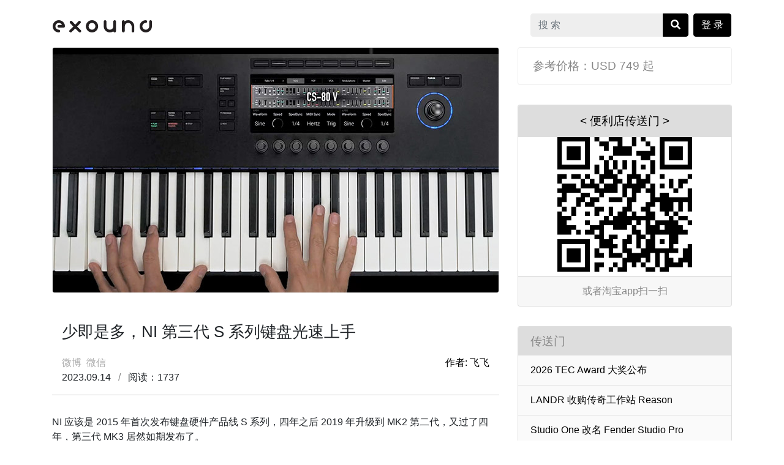

--- FILE ---
content_type: text/html; charset=utf-8
request_url: https://exound.com/articles/b0c2bc3d-ac3b-4ee1-a09f-e28cd190b684
body_size: 49972
content:

    <!DOCTYPE html>
    <html>
      <head>
        <meta name="viewport" content="width=device-width, initial-scale=1, shrink-to-fit=no">
        <title data-react-helmet="true">少即是多，NI 第三代 S 系列键盘光速上手 | 叉烧网</title>
        <link rel="icon" href="//static.exound.com/assets/icon.66bb8e8a.png" type="image/png">
        <link rel="shortcut icon" href="//static.exound.com/assets/icon.66bb8e8a.png" type="image/png">
        <link rel="stylesheet" href="//static.exound.com/assets/browser.css?1769068813105">
        <style>.css-pa4dr1 img{max-width:100%;height:auto;display:block;margin:0 auto;}.css-pa4dr1 h1,.css-pa4dr1 h2,.css-pa4dr1 h3{margin-top:1.2rem;margin-bottom:1.2rem;}.css-pa4dr1 h1{font-size:1.6rem;}.css-pa4dr1 h2{font-size:1.4rem;}.css-pa4dr1 h3,.css-pa4dr1 h4{font-size:1.2rem;}.css-pa4dr1 blockquote{color:#888888;border-left:0.2rem solid orange;padding-left:1rem;}.css-pa4dr1 figure.media-video{position:relative;box-sizing:border-box;padding-left:1rem;padding-right:1rem;width:100%;padding-bottom:56.25%;}.css-pa4dr1 figure.media-video iframe{position:absolute;left:0;height:100%;width:calc(100% - 2rem);}.css-pa4dr1 .ql-editor > *,.css-pa4dr1 .body > *{margin-left:1rem;margin-right:1rem;}.css-pa4dr1 iframe{border:0;width:100%;}.css-pa4dr1 .ql-align-center{text-align:center;}.css-pa4dr1 a{color:orange;}.css-gmfuld{-webkit-order:3;-ms-flex-order:3;order:3;margin-bottom:0;}.css-gmfuld button.dropdown-toggle{box-sizing:border-box;padding:0.25rem 0.5rem;}.css-gmfuld img{height:1.75rem;width:1.75rem;}@media (max-width:1200px){.css-gmfuld{position:absolute;right:4.5rem;top:0.8rem;margin-bottom:0;}.css-gmfuld button{padding:0.15rem 0.5rem !important;}.css-gmfuld img{height:1.3rem;width:1.3rem;}}.css-b0y3ux > *:first-child{margin-top:0.8rem;}.css-b0y3ux > *{margin-top:2rem;}.css-b0y3ux main > *{margin-top:2rem;}.css-1icl8tw{margin-top:1rem;margin-bottom:-1.5rem;padding-left:0;padding-right:0;}.css-1icl8tw .navbar-brand img{height:1.25rem;width:10.1rem;}.css-1icl8tw .navbar-toggler *{color:white;}@media (max-width:1200px){.css-1icl8tw .navbar-toggler{top:0.7rem;}.css-1icl8tw .collappse.show{margin-top:1rem;padding:1rem;border-radius:0.2rem;border:1px solid #eee;}}.css-111l3si i.fa{margin-right:8px;}.css-111l3si *:only-child{margin-right:0;}@media (max-width:1200px){.css-111l3si{height:1.92rem !important;padding-top:5px !important;}}.css-12wlhr{margin-right:0.5rem;}@media (max-width:1200px){.css-12wlhr{margin-right:0;margin-bottom:1rem;-webkit-order:1;-ms-flex-order:1;order:1;}}.css-a2h06z i.fa{margin-right:8px;}.css-a2h06z *:only-child{margin-right:0;}.css-1ezvt0p .share{color:#aaaaaa;}.css-1ezvt0p .divider{color:#888888;margin-left:0.5rem;margin-right:0.5rem;}.css-1ezvt0p header i.fa{border-radius:0.5rem;margin-top:0.5rem;font-size:1.2rem;margin-right:0.5rem;}.css-1ezvt0p .card.cover{border:1px solid #eeeeee;margin-bottom:2rem;}.css-1ezvt0p .card.cover .btn{position:absolute;right:0.5rem;top:0.5rem;box-shadow:0 0 1px white;z-index:9;}.css-1ezvt0p h1.card-title.title{font-size:1.6rem;}.css-1ezvt0p header.card-block{border-bottom:1px solid #eeeeee;margin-bottom:1rem;}.css-1ezvt0p article{margin-bottom:1.6rem;}.css-1ezvt0p .meta{margin-top:1rem;}.css-1ezvt0p .meta > div,.css-1ezvt0p .meta > a{margin-top:0.5rem;}.css-1ezvt0p aside .card-header{font-size:1.2rem;background-color:#dddddd;border-bottom:0;}.css-1ezvt0p article.card{border:0;}.css-1ezvt0p article.card .body > *{margin-left:0;margin-right:0;}.css-162wchy{border-bottom:1px solid #cccccc;padding:1rem;margin-bottom:2rem;}@media (max-width:720px){.css-162wchy{margin-bottom:1rem;padding:0;padding-bottom:1rem;}}@media (max-width:720px){.css-12z1auo{display:none;}}.css-18t24c5{position:relative;margin-left:0.5rem;}.css-18t24c5 .weixin-qrcode{display:none;}.css-18t24c5:hover .weixin-qrcode{display:block;position:absolute;padding:1rem;border:1px solid #cccccc;background-color:white;}.css-1rjqvnw{color:#666666;list-style:none;border-left:0px solid #eeeeee;padding-left:0rem;}.css-1u351sw{color:#888888;}.css-1u351sw > *{margin-bottom:2rem;}.css-1u351sw > .btn{color:white;margin-right:1rem;}.css-1u351sw > .btn:last-child{margin-right:0;}.css-1u351sw > .text-block{font-size:1.2rem;border:1px solid #eeeeee;border-radius:4px;padding:1rem 1.5rem;}.css-1u351sw .qrcode *{text-align:center;}.css-1u351sw .qrcode canvas{padding:0 4rem;box-sizing:border-box;width:100% !important;height:100% !important;}.css-n6uh03 .card-header{font-size:1.2rem;background-color:#dddddd;border-bottom:0;}.css-n6uh03 .list-group-item{background-color:#fafafa;}.css-n6uh03 .list-group-item:hover,.css-n6uh03 .list-group-item:hover *{background-color:black;color:white;}.css-20kxhn{margin-bottom:2rem;margin-top:2rem;}.css-20kxhn > .container > .row > * > .container{border-top:1px solid #cccccc;padding-top:1.6rem;margin-bottom:1rem;}.css-1buby44{list-style:none;}.css-1buby44 > li{padding-left:1.6rem;position:relative;line-height:2.6rem;}.css-1buby44 > li:before{content:'>';display:inline-block;position:absolute;left:0;}.css-176fb8g > span{color:#888888;margin-right:1rem;}.css-1v4puxg{line-height:2rem;}.css-1v4puxg:before{content:'#';display:inline-block;margin-right:1rem;}.css-u8dm2y{object-fit:contain;height:auto;box-sizing:border-box;border:1px solid #eeeeee;border-radius:3px;width:100%;margin-top:1rem;}.css-h0vzae{font-size:1.2rem;background-color:#dddddd;border-bottom:0;}</style>
      </head>
      <body>
        <section id="app"><section class="css-b0y3ux"><div class="container css-1icl8tw"><nav class="navbar navbar-expand-lg navbar-light"><a class="navbar-brand" href="/"><img alt="" src="//static.exound.com/assets/logo.d52f376b.png"/></a><span class="css-gmfuld"><button type="button" class="btn btn-dark css-111l3si">登 录</button></span><button class="navbar-toggler btn-dark"><svg aria-hidden="true" focusable="false" data-prefix="fas" data-icon="bars" class="svg-inline--fa fa-bars fa-w-14 " role="img" xmlns="http://www.w3.org/2000/svg" viewBox="0 0 448 512"><path fill="currentColor" d="M16 132h416c8.837 0 16-7.163 16-16V76c0-8.837-7.163-16-16-16H16C7.163 60 0 67.163 0 76v40c0 8.837 7.163 16 16 16zm0 160h416c8.837 0 16-7.163 16-16v-40c0-8.837-7.163-16-16-16H16c-8.837 0-16 7.163-16 16v40c0 8.837 7.163 16 16 16zm0 160h416c8.837 0 16-7.163 16-16v-40c0-8.837-7.163-16-16-16H16c-8.837 0-16 7.163-16 16v40c0 8.837 7.163 16 16 16z"></path></svg></button><div class="collapse navbar-collapse"><ul class="navbar-nav mr-auto"></ul><form class="form-inline css-12wlhr"><div class="input-group"><input type="text" class="form-control" placeholder="搜 索" value=""/><span class="input-group-append"><button type="submit" class="btn btn-dark btn-outline-secondary css-a2h06z"><svg aria-hidden="true" focusable="false" data-prefix="fas" data-icon="search" class="svg-inline--fa fa-search fa-w-16 " role="img" xmlns="http://www.w3.org/2000/svg" viewBox="0 0 512 512"><path fill="currentColor" d="M505 442.7L405.3 343c-4.5-4.5-10.6-7-17-7H372c27.6-35.3 44-79.7 44-128C416 93.1 322.9 0 208 0S0 93.1 0 208s93.1 208 208 208c48.3 0 92.7-16.4 128-44v16.3c0 6.4 2.5 12.5 7 17l99.7 99.7c9.4 9.4 24.6 9.4 33.9 0l28.3-28.3c9.4-9.4 9.4-24.6.1-34zM208 336c-70.7 0-128-57.2-128-128 0-70.7 57.2-128 128-128 70.7 0 128 57.2 128 128 0 70.7-57.2 128-128 128z"></path></svg></button></span></div></form></div></nav></div><div class="container"><div class="row"><div class="col-xl-8"><section class="css-1ezvt0p"><div class="card cover"><img src="//static.exound.com/covers/f646242b-8e64-4eaa-b573-2e06627b3658.jpeg"/></div><article class="card"><header class="css-162wchy"><h1 class="card-title title">少即是多，NI 第三代 S 系列键盘光速上手</h1><div class="meta"><div class="float-xl-left"><div class="css-12z1auo"><a class="share" href="javascript:void(0);" target="_blank">微博</a><span class="share css-18t24c5">微信<div class="weixin-qrcode"><canvas style="height:160px;width:160px" height="160" width="160"></canvas></div></span><span class="divider"></span></div><time>2023.09.14</time><span class="divider"> / </span><span>阅读：1737</span></div><a class="float-xl-right" href="/profiles/c3e6f780-0c34-4b0f-a24a-6ac197342713">作者: 飞飞</a></div></header><section class="css-pa4dr1"><div class="body"><p>NI 应该是 2015 年首次发布键盘硬件产品线 S 系列，四年之后 2019 年升级到 MK2 第二代，又过了四年，第三代 MK3 居然如期发布了。</p><blockquote>连疫情和战争都没有影响 S 系列的换代周期，可以预料“MK4”的发布时间是 2027 年..</blockquote><h3 class="ql-align-center">其实我已经有幸摸过了</h3><p>之所以是“摸过”，因为当时条件很有限，十多人总共摸了十分钟、软件版本也没有适配 (因此只能 Standalone)、另外键盘大概率是试产板 (可能和正式量产版略有不同)..&nbsp;</p><p>所以本文也是无机之谈，抢先给大家一点参考，虽然试用时间有限，但是</p><p class="ql-align-center">我们肯定有你没有留意到的、</p><h3 class="ql-align-center">或者官方未提及的细节..</h3><blockquote>PS：由于我们试用的时候禁止拍照，所以本文也只能用目前官方发布的图片</blockquote><p class="ql-align-center"><br></p><p class="ql-align-center">首先应该所有人都会吐槽：</p><h2 class="ql-align-center">MK3 依然没有鼓垫</h2><p>来到这个高端价位，没有鼓垫的 MIDI 键盘已经不多.. 但各行业都有相同的规律 :</p><h2 class="ql-align-center">设备越贵, 功能越少</h2><p>千元级的黑胶唱机甚至集成了蓝牙，但万元级的唱机可能只有 Phono 接口，你还要另购“唱放”；主流轿车都是娱乐休闲中心，但百万跑车可能没有屏幕，甚至没有空调 (为了轻量化)..</p><p>所以这个价位的 Studiologic 和 Doepfer 键盘也没有鼓垫，是大概率事件。</p><p><br></p><figure class="media-image" data-src="//static.exound.com/attachments/356acf28-bf5b-482d-8f67-9b89db26f937.jpeg" contenteditable="false"><img src="//static.exound.com/attachments/356acf28-bf5b-482d-8f67-9b89db26f937.jpeg"></figure><p><br></p><p class="ql-align-center"><br></p><h2 class="ql-align-center">其实没有鼓垫就算了</h2><h3 class="ql-align-center">连 Arrange 键都取消了..</h3><p>这组按键本来是用于和 Maschine 协同的 (可以直接操作 Maschine 软件)，</p><h1 class="ql-align-center">取消了其实更纯粹</h1><figure class="media-image" data-src="//static.exound.com/attachments/04b4b323-c107-40eb-a72b-0b05420db701.jpeg" contenteditable="false"><img src="//static.exound.com/attachments/04b4b323-c107-40eb-a72b-0b05420db701.jpeg"></figure><p>不是每个键盘手都需要鼓机流程，需要也不一定选择 Maschine (还有 Akai MPC)，如果真的要用 Maschine 软件——只能用 Maschine 硬件了..&nbsp;</p><blockquote>有人问 Maschine 啥时候升级硬件，它的周期也固定，初代 Maschine 在 2009 年发布，MK2 是 2013 年，MK3 是 2017 年，然而 2021 年发布了 Maschine+.. 所以下一次升级你也知道..</blockquote><figure class="media-image" data-src="//static.exound.com/attachments/f255c395-a269-4a0d-963e-04a986c186d1.jpeg" contenteditable="false"><img src="//static.exound.com/attachments/f255c395-a269-4a0d-963e-04a986c186d1.jpeg"></figure><p class="ql-align-center"><br></p><p class="ql-align-center"><br></p><p class="ql-align-center">如果非要让 MK3 加上鼓垫...</p><h3 class="ql-align-center">买一台 Maschine Mikro</h3><p>虽然手头没有实物，但经过计算，Maschine Mikro 刚好能放在 S88 MK3 面板上。</p><blockquote>然后S49 MK3 和 S61 MK3 的面板空间都不够...</blockquote><figure class="media-image" data-src="//static.exound.com/attachments/8cca1044-98fe-44c3-b5d6-8082f3b390f9.jpeg" contenteditable="false"><img src="//static.exound.com/attachments/8cca1044-98fe-44c3-b5d6-8082f3b390f9.jpeg"></figure><p class="ql-align-center"><br></p><p class="ql-align-center"><br></p><h2 class="ql-align-center">体积上有一些变化</h2><h3 class="ql-align-center">宽度更窄、琴身更深</h3><figure class="media-image" data-src="//static.exound.com/attachments/07e6f26c-99c4-4ea6-ac9b-506d3f5c98f3.jpeg" contenteditable="false"><img src="//static.exound.com/attachments/07e6f26c-99c4-4ea6-ac9b-506d3f5c98f3.jpeg"></figure><h1 class="ql-align-center">整块大大大屏幕 !</h1><p>没有以前双屏那么分裂了.. 无论是 Plugin 模式还是 DAW 模式，都更加连贯。</p><h2 class="ql-align-center">量了下大概 9” 英寸</h2><p>由于屏内还有黑边，实际显示应该大概 8.4” 英寸，这也比 iPhone MAX 的屏幕 (6.5 英寸)大很多。</p><h2 class="ql-align-center">分辨率 1280 x 480</h2><p>不是高清的“视网膜”？其实没关系，因为你操作手机的距离大概是 30cm，操作 MIDI 键盘起码远一倍 60cm，实际看起来已经很清晰了。</p><figure class="media-image" data-src="//static.exound.com/attachments/d20c31a7-3f8e-474e-9d7d-625d07b5fc4d.jpeg" contenteditable="false"><img src="//static.exound.com/attachments/d20c31a7-3f8e-474e-9d7d-625d07b5fc4d.jpeg"></figure><p class="ql-align-center"><br></p><h3 class="ql-align-center">屏幕本身可视角度很大</h3><h1 class="ql-align-center">起码能达到 170°</h1><p>不过由于琴体的倾角不够，我感觉坐着还是看不太清 (如果屏幕可以调节倾角更好)，总之，</p><p class="ql-align-center">如果查找音色、或细调参数</p><h3 class="ql-align-center">可能要站着才能看清楚</h3><figure class="media-image" data-src="//static.exound.com/attachments/f43ab471-5839-4984-9eb1-d1601456c704.jpeg" contenteditable="false"><img src="//static.exound.com/attachments/f43ab471-5839-4984-9eb1-d1601456c704.jpeg"></figure><p class="ql-align-center"><br></p><p class="ql-align-center">旋钮和双控制轮手感有升级：</p><h1 class="ql-align-center">CNC 阳极化铝喷砂</h1><p>这是广东轻工业擅长的工艺，Macbook 笔记本的机身就是这种“阳极化铝”，</p><p class="ql-align-center">理解成“磨砂金属旋钮”就行了</p><p>相比以前的塑料旋钮，手感升级是其次，对于常年现场演出的乐手来说，耐用才是更关键的。</p><blockquote>问题是，如果在冬天的北方户外演出.. 调节旋钮就像摸冰块...&nbsp;</blockquote><figure class="media-image" data-src="//static.exound.com/attachments/0ac1bdf0-c4d9-420e-94d2-b5d18fc214b6.jpeg" contenteditable="false"><img src="//static.exound.com/attachments/0ac1bdf0-c4d9-420e-94d2-b5d18fc214b6.jpeg"></figure><p class="ql-align-center"><br></p><p class="ql-align-center"><br></p><p class="ql-align-center">有一个大家会忽略的细节</p><h1 class="ql-align-center">就是“防尘”按键</h1><p>按起来手感没有什么差别，只是把以前套在单个按键上的膜 (浸塑工艺) 套在了整组按键上。</p><p>这也是针对户外演出的设计，风大灰大，按键的缝隙容易进灰，久了可能卡住按键。上次我的 M32 键盘按键被卡住，是掉瓜子壳 (嗑的时候碎片会乱蹦)，真是瓜子爱好者的福音..</p><blockquote>防不防水？..看完琴键和弯音轮的超大缝隙，我觉得按键没必要防水..</blockquote><figure class="media-image" data-src="//static.exound.com/attachments/82ef9d2a-8c17-4db0-a2f7-6d52d2a05186.jpeg" contenteditable="false"><img src="//static.exound.com/attachments/82ef9d2a-8c17-4db0-a2f7-6d52d2a05186.jpeg"></figure><p class="ql-align-center"><br></p><p class="ql-align-center"><br></p><h3 class="ql-align-center">琴键当然还沿用 FATAR</h3><h1 class="ql-align-center">但加了“复音触后”</h1><p>上一代的“单音触后/mono aftertouch”功能，不知道有多少人会实际使用，很多音乐人觉得作用不大，因为只要一个琴键触发效果，便所有琴键都触发效果。</p><p>如果是“复音触后/poly aftertouch”，每个琴键的效果都是独立的，这样你可以左手弹和弦伴奏，右手触发颤音或滤波效果来演奏主旋。</p><blockquote>S88 MK3 更厉害，官方说是“首台支持复音触后的击锤全配重键盘”。</blockquote><figure class="media-image" data-src="//static.exound.com/attachments/2fc6f71f-e3a8-473f-8f90-2ca26b2e9e21.jpeg" contenteditable="false"><img src="//static.exound.com/attachments/2fc6f71f-e3a8-473f-8f90-2ca26b2e9e21.jpeg"></figure><p class="ql-align-center"><br></p><h3 class="ql-align-center">不过为了这个复音触后..</h3><h2 class="ql-align-center">MK3 要牺牲点“键程”</h2><p>大概牺牲了 2mm ~ 3mm，看起来不大，但职业键盘手会感觉好像没有完全“弹到位”。</p><p>而且按下去的时候没有 MK2 干脆，有点像敲在 Pad 鼓垫 (或者 Roli Seaboard) 上面，我理解官方是想留足空间，便于你更精确操作 Aftertouch 效果，</p><h3 class="ql-align-center">但你可能需要时间适应</h3><p>对于目前电子化的流行乐来说，“演奏可能性”会比“传统手感”更重要，想想你小时候学钢琴 (击锤全配重) ，后来是怎么适应半配重 MIDI 琴键的？又是怎么适应“无配重”的合成器的？</p><blockquote>再次提醒，我们试用的不是量产版，手感仍有调节的可能性，另外只试弹了最小的 S49 MK3，全配重的 S88 没试，不知道手感有没有变化。</blockquote><blockquote>我知道油管上已经有很详细的<a href="https://www.youtube.com/watch?v=G0W1jaEppBQ" target="_blank">试用报告</a>，不过他那台也不是量产版。</blockquote><figure class="media-image" data-src="//static.exound.com/attachments/77fd4682-c3d4-4b6c-98f8-70c27f6385ee.jpeg" contenteditable="false"><img src="//static.exound.com/attachments/77fd4682-c3d4-4b6c-98f8-70c27f6385ee.jpeg"></figure><p class="ql-align-center"><br></p><p class="ql-align-center"><br></p><p>MIDI 键盘越来越复杂，所以各家都需要类似声卡的“软件控制面板”，声卡离开控制面板只能成为 AD/DA 或者话放，S 系列离开 Komplete Kontrol 软件也只能输入音符，不过现在</p><h2 class="ql-align-center">MK3 能直连 Kontakt</h2><p>我们上手时 (一个月前) 的 Kontakt 版本还不太兼容.. 所以当时并没有测试什么功能.. 其实两者在加载音色方面的功能是重叠的，但目前 Kontakt 7 应该还是比 Komplete Kontrol 少一点功能。</p><blockquote>其实我已经很习惯加载 Komplete Kontrol，不加的话会觉得忘记了什么事情..</blockquote><figure class="media-image" data-src="https://static.exound.com/attachments/3e0affcc-e59b-4a32-97df-40511e62146f.jpeg" contenteditable="false"><img src="https://static.exound.com/attachments/3e0affcc-e59b-4a32-97df-40511e62146f.jpeg"></figure><p><br></p><p>你可以说 Kontakt 7 加入了一点“控制面板”功能，或者 NI 想取消 Komplete 这个“中介”，</p><h3 class="ql-align-center">其实在 MK3 的琴身上</h3><p class="ql-align-center">已经没有印“Komplete”了</p><p>我看了一下官网，也不再写“Komplete”，它就直接叫 <strong>Kontrol S49/61/88</strong>。</p><blockquote>由于它并不叫“Kontakt S48/61/88”，我觉得以后大概率还能直接支持 Reaktor 或 Guitar Rig ~</blockquote><figure class="media-image" data-src="//static.exound.com/attachments/11e124ea-6e4b-4820-8a2b-f9600a2309c9.jpeg" contenteditable="false"><img src="//static.exound.com/attachments/11e124ea-6e4b-4820-8a2b-f9600a2309c9.jpeg"></figure><p><br></p><p><br></p><p class="ql-align-center">有一点是让我有点意外的：</p><h1 class="ql-align-center">USB-C 直接供电</h1><p>当时一看这个大屏幕，我就觉得不能直接供电，结果它是可以的.. 不过这也有前提：</p><p class="ql-align-center">电脑要有 USB-C 才能供电</p><p>如果你的电脑只有传统的 USB-A 接口，你就要用键盘的另一个 USB-C 口来供电了。</p><h3 class="ql-align-center">MK3 是双 USB-C 接口</h3><blockquote>(再也不用花 $39 美金去买官方的 DC 外置电源了)</blockquote><figure class="media-image" data-src="//static.exound.com/attachments/3a7a14af-fa20-4f03-bdee-fcca54c30c02.jpeg" contenteditable="false"><img src="//static.exound.com/attachments/3a7a14af-fa20-4f03-bdee-fcca54c30c02.jpeg"></figure><p class="ql-align-center"><br></p><h3 class="ql-align-center">四踏板设计很有意思</h3><p class="ql-align-center">如果插四个独立踏板，线材会非常乱，可以考虑下面这种“三插头”的踏板</p><p class="ql-align-center"><br></p><figure class="media-image" data-src="//static.exound.com/attachments/de94f5b1-0b4d-4c79-ba1b-b66bb27129b9.jpeg" contenteditable="false"><img src="//static.exound.com/attachments/de94f5b1-0b4d-4c79-ba1b-b66bb27129b9.jpeg"></figure><p class="ql-align-center"><br></p><p class="ql-align-center"><br></p><p class="ql-align-center">还有一些看不到的升级</p><h3 class="ql-align-center">例如更好的处理器</h3><p>应该不用像 Maschine+ 那样上 Intel Atom 处理器，但可能是 ARM 级别的，因为屏幕操作的响应速度是飞快的，感觉比电脑上操作 Kontakt 还快..</p><h1 class="ql-align-center">至于 MIDI 2.0.. </h1><p class="ql-align-center">感觉目前并无明显优势</p><p>大部分人接受不了“5D” MPE 琴键 (所以 Roli 前两年才申请破产)，高解析的演奏细节 (如 65536 级力度分层) 也完全没有必要.. 双向沟通和自动 Mapping 其实以前通过“中介”控制面板也能做..&nbsp;</p><p class="ql-align-center">但 S 系列为未来做好了准备</p><p class="ql-align-center">就像 MIDI 协会自己也说：</p><h3 class="ql-align-center">“Build for the future”</h3><p class="ql-align-center"><br></p><figure class="media-image" data-src="//static.exound.com/attachments/4e0bcec8-5835-4b61-a6d6-fc82b6050fba.png" contenteditable="false"><img src="//static.exound.com/attachments/4e0bcec8-5835-4b61-a6d6-fc82b6050fba.png"></figure><p class="ql-align-center"><br></p><p>目前官方好像还没发布说明书？我没找到 (可能官方还在改)，</p><p>更多的细节，等 MK3 上市了再研究一下。</p><p><br></p><h3 class="ql-align-center">价格不出意料的大涨了</h3><p>S61 MK3 已经接近 S88 MK2 的价格.. 到货时间可能是 10 月中.. 虽然马上要到双十一，但这种新品应该是没有什么优惠的 (明年 618 有戏..)</p><figure class="media-image" data-src="//static.exound.com/attachments/d18818ad-eb82-42d9-bb87-1f06d56d60e9.png" contenteditable="false"><img src="//static.exound.com/attachments/d18818ad-eb82-42d9-bb87-1f06d56d60e9.png"></figure><p class="ql-align-center"><br></p><h3 class="ql-align-center">最后给大家整理下对比表</h3><figure class="media-image" data-src="https://img.alicdn.com/imgextra/i1/1094243595/O1CN01lCmAdw1cQYjZ6Qg7t_!!1094243595.png" contenteditable="false"><img src="https://img.alicdn.com/imgextra/i1/1094243595/O1CN01lCmAdw1cQYjZ6Qg7t_!!1094243595.png"></figure><p><br></p><p>PS：叉烧便利店已经接受 MK3 的预定&nbsp;<a href="https://item.taobao.com/item.htm?id=559281611078" target="_blank">https://item.taobao.com/item.htm?id=559281611078</a></p><p>&nbsp;</p></div></section></article></section><section><ul class="css-1rjqvnw"></ul></section></div><aside class="col-xl-4 css-1u351sw"><div class="text-block">参考价格：USD 749 起</div><div class="card qrcode"><a class="card-header css-h0vzae" href="https://item.taobao.com/item.htm?id=559281611078" target="_blank">&lt; 便利店传送门 &gt;</a><div class="card-block"><div class="qrcode"><canvas style="height:360px;width:360px" height="360" width="360"></canvas></div></div><div class="card-footer">或者淘宝app扫一扫</div></div><section class="card css-n6uh03"><h3 class="card-header">传送门</h3><ul class="list-group list-group-flush"><li class="list-group-item"><a href="https://www.tecawards.org/#lp-pom-text-280" target="_blank">2026 TEC Award 大奖公布</a></li><li class="list-group-item"><a href="https://www.reasonstudios.com/news/post/reason-is-joining-landr-to-empower-and-inspire-music-creators" target="_blank">LANDR 收购传奇工作站 Reason</a></li><li class="list-group-item"><a href="https://www.fender.com/products/fender-studio-pro" target="_blank">Studio One 改名 Fender Studio Pro</a></li><li class="list-group-item"><a href="https://www.apple.com/apple-creator-studio/" target="_blank">苹果推出专业软件“全家桶” Creator Studio</a></li><li class="list-group-item"><a href="https://rckfrc.com/" target="_blank">Rockforce 先后收购 Manley 和 Apogee</a></li><li class="list-group-item"><a href="https://www.yamaha.com/en/news_release/2025/25100901/" target="_blank">Steinberg 硬件品牌改为 YAMAHA</a></li><li class="list-group-item"><a href="https://www.tecawards.org/" target="_blank">2025 TEC Award 大奖公布</a></li><li class="list-group-item"><a href="https://www.dpamicrophones.com/news/2025/dpa-microphones-acquires-austrian-audio/" target="_blank"> DPA 收购 Austrian Audio (奥世声)</a></li></ul></section></aside></div></div><footer class="css-20kxhn"><div class="container"><div class="row"><div class="col-xl-8"><div class="container"><div class="row"><ul class="col-xl-4 css-1buby44"><li><a href="/pages/About">叉烧是谁</a></li><li><a href="/staffs">叉烧团队</a></li><li><a href="/pages/Contacts">联系我们</a></li><li><a href="/pages/ReMember">加入叉烧</a></li></ul><ul class="col-xl-4 css-1buby44"><li><a href="/pages/Service">叉烧服务</a></li><li><a href="/pages/AD">广告合作</a></li><li><a href="/pages/Review">叉烧评测</a></li></ul><ul class="col-xl-4 css-1buby44"><li><a href="/articles/2a409c6b-29ef-44d8-aac9-0a7697e8e862">音箱评测系统</a></li><li><a href="https://www.exound.com/articles/b26bcea6-d82a-4cf0-8002-db2c48a8881f" target="_blank">声卡评测系统</a></li><li><a href="https://www.exound.com/pages/Microphone" target="_blank">话筒评测合作</a></li></ul></div></div><div><span class="css-176fb8g"><span>人人都来玩音乐</span><span>/</span><span>Copyright © 2026 叉烧网</span></span></div></div><div class="col-xl-4"><div class="container"><div class="row"><div class="col-xl-12 css-1v4puxg">合作伙伴</div><img class="col-xl-12 css-u8dm2y" src="//static.exound.com/partners/53c67707-109b-4787-b19e-7196a8d6bab3.png"/></div></div></div></div></div></footer></section></section>
        <script>window.__STATE__ = {"redux":{"title":"","weixinmp":false},"apollo":{"ROOT_QUERY.footerLinks.0.0":{"name":"叉烧是谁","url":"/pages/About","__typename":"Link"},"ROOT_QUERY.footerLinks.0.1":{"name":"叉烧团队","url":"/staffs","__typename":"Link"},"ROOT_QUERY.footerLinks.0.2":{"name":"联系我们","url":"/pages/Contacts","__typename":"Link"},"ROOT_QUERY.footerLinks.0.3":{"name":"加入叉烧","url":"/pages/ReMember","__typename":"Link"},"ROOT_QUERY.footerLinks.1.0":{"name":"叉烧服务","url":"/pages/Service","__typename":"Link"},"ROOT_QUERY.footerLinks.1.1":{"name":"广告合作","url":"/pages/AD","__typename":"Link"},"ROOT_QUERY.footerLinks.1.2":{"name":"叉烧评测","url":"/pages/Review","__typename":"Link"},"ROOT_QUERY.footerLinks.2.0":{"name":"音箱评测系统","url":"/articles/2a409c6b-29ef-44d8-aac9-0a7697e8e862","__typename":"Link"},"ROOT_QUERY.footerLinks.2.1":{"name":"声卡评测系统","url":"https://www.exound.com/articles/b26bcea6-d82a-4cf0-8002-db2c48a8881f","__typename":"Link"},"ROOT_QUERY.footerLinks.2.2":{"name":"话筒评测合作","url":"https://www.exound.com/pages/Microphone","__typename":"Link"},"ROOT_QUERY":{"footerLinks":[[{"type":"id","generated":true,"id":"ROOT_QUERY.footerLinks.0.0","typename":"Link"},{"type":"id","generated":true,"id":"ROOT_QUERY.footerLinks.0.1","typename":"Link"},{"type":"id","generated":true,"id":"ROOT_QUERY.footerLinks.0.2","typename":"Link"},{"type":"id","generated":true,"id":"ROOT_QUERY.footerLinks.0.3","typename":"Link"}],[{"type":"id","generated":true,"id":"ROOT_QUERY.footerLinks.1.0","typename":"Link"},{"type":"id","generated":true,"id":"ROOT_QUERY.footerLinks.1.1","typename":"Link"},{"type":"id","generated":true,"id":"ROOT_QUERY.footerLinks.1.2","typename":"Link"}],[{"type":"id","generated":true,"id":"ROOT_QUERY.footerLinks.2.0","typename":"Link"},{"type":"id","generated":true,"id":"ROOT_QUERY.footerLinks.2.1","typename":"Link"},{"type":"id","generated":true,"id":"ROOT_QUERY.footerLinks.2.2","typename":"Link"}]],"me":{"type":"id","generated":false,"id":"me","typename":"User"},"partners":{"type":"id","generated":true,"id":"$ROOT_QUERY.partners","typename":"Partners"},"post({\"comments\":true,\"id\":\"b0c2bc3d-ac3b-4ee1-a09f-e28cd190b684\"})":{"type":"id","generated":true,"id":"$ROOT_QUERY.post({\"comments\":true,\"id\":\"b0c2bc3d-ac3b-4ee1-a09f-e28cd190b684\"})","typename":"Review"},"advertisements({\"positions\":[\"position3\",\"position4\",\"position7\",\"position9\"]})":{"type":"id","generated":false,"id":"advertisements","typename":"AdvertisementMap"},"briefings":[{"type":"id","generated":true,"id":"ROOT_QUERY.briefings.0","typename":"Briefing"},{"type":"id","generated":true,"id":"ROOT_QUERY.briefings.1","typename":"Briefing"},{"type":"id","generated":true,"id":"ROOT_QUERY.briefings.2","typename":"Briefing"},{"type":"id","generated":true,"id":"ROOT_QUERY.briefings.3","typename":"Briefing"},{"type":"id","generated":true,"id":"ROOT_QUERY.briefings.4","typename":"Briefing"},{"type":"id","generated":true,"id":"ROOT_QUERY.briefings.5","typename":"Briefing"},{"type":"id","generated":true,"id":"ROOT_QUERY.briefings.6","typename":"Briefing"},{"type":"id","generated":true,"id":"ROOT_QUERY.briefings.7","typename":"Briefing"}]},"me":{"id":null,"nick":null,"role":"guest","avatar":null,"logons":null,"me":true,"createdAt":null,"postsCount":null,"commentsCount":null,"__typename":"User"},"$ROOT_QUERY.partners":{"image":{"type":"json","json":["v3","partner","53c67707-109b-4787-b19e-7196a8d6bab3","image/png"]},"__typename":"Partners"},"$ROOT_QUERY.post({\"comments\":true,\"id\":\"b0c2bc3d-ac3b-4ee1-a09f-e28cd190b684\"})":{"id":"b0c2bc3d-ac3b-4ee1-a09f-e28cd190b684","title":"少即是多，NI 第三代 S 系列键盘光速上手","author":{"type":"id","generated":true,"id":"$ROOT_QUERY.post({\"comments\":true,\"id\":\"b0c2bc3d-ac3b-4ee1-a09f-e28cd190b684\"}).author","typename":"User"},"publishedAt":"Thu Sep 14 2023 15:05:09 GMT+0000 (Coordinated Universal Time)","content":"<p>NI 应该是 2015 年首次发布键盘硬件产品线 S 系列，四年之后 2019 年升级到 MK2 第二代，又过了四年，第三代 MK3 居然如期发布了。</p><blockquote>连疫情和战争都没有影响 S 系列的换代周期，可以预料“MK4”的发布时间是 2027 年..</blockquote><h3 class=\"ql-align-center\">其实我已经有幸摸过了</h3><p>之所以是“摸过”，因为当时条件很有限，十多人总共摸了十分钟、软件版本也没有适配 (因此只能 Standalone)、另外键盘大概率是试产板 (可能和正式量产版略有不同)..&nbsp;</p><p>所以本文也是无机之谈，抢先给大家一点参考，虽然试用时间有限，但是</p><p class=\"ql-align-center\">我们肯定有你没有留意到的、</p><h3 class=\"ql-align-center\">或者官方未提及的细节..</h3><blockquote>PS：由于我们试用的时候禁止拍照，所以本文也只能用目前官方发布的图片</blockquote><p class=\"ql-align-center\"><br></p><p class=\"ql-align-center\">首先应该所有人都会吐槽：</p><h2 class=\"ql-align-center\">MK3 依然没有鼓垫</h2><p>来到这个高端价位，没有鼓垫的 MIDI 键盘已经不多.. 但各行业都有相同的规律 :</p><h2 class=\"ql-align-center\">设备越贵, 功能越少</h2><p>千元级的黑胶唱机甚至集成了蓝牙，但万元级的唱机可能只有 Phono 接口，你还要另购“唱放”；主流轿车都是娱乐休闲中心，但百万跑车可能没有屏幕，甚至没有空调 (为了轻量化)..</p><p>所以这个价位的 Studiologic 和 Doepfer 键盘也没有鼓垫，是大概率事件。</p><p><br></p><figure class=\"media-image\" data-src=\"//static.exound.com/attachments/356acf28-bf5b-482d-8f67-9b89db26f937.jpeg\" contenteditable=\"false\"><img src=\"//static.exound.com/attachments/356acf28-bf5b-482d-8f67-9b89db26f937.jpeg\"></figure><p><br></p><p class=\"ql-align-center\"><br></p><h2 class=\"ql-align-center\">其实没有鼓垫就算了</h2><h3 class=\"ql-align-center\">连 Arrange 键都取消了..</h3><p>这组按键本来是用于和 Maschine 协同的 (可以直接操作 Maschine 软件)，</p><h1 class=\"ql-align-center\">取消了其实更纯粹</h1><figure class=\"media-image\" data-src=\"//static.exound.com/attachments/04b4b323-c107-40eb-a72b-0b05420db701.jpeg\" contenteditable=\"false\"><img src=\"//static.exound.com/attachments/04b4b323-c107-40eb-a72b-0b05420db701.jpeg\"></figure><p>不是每个键盘手都需要鼓机流程，需要也不一定选择 Maschine (还有 Akai MPC)，如果真的要用 Maschine 软件——只能用 Maschine 硬件了..&nbsp;</p><blockquote>有人问 Maschine 啥时候升级硬件，它的周期也固定，初代 Maschine 在 2009 年发布，MK2 是 2013 年，MK3 是 2017 年，然而 2021 年发布了 Maschine+.. 所以下一次升级你也知道..</blockquote><figure class=\"media-image\" data-src=\"//static.exound.com/attachments/f255c395-a269-4a0d-963e-04a986c186d1.jpeg\" contenteditable=\"false\"><img src=\"//static.exound.com/attachments/f255c395-a269-4a0d-963e-04a986c186d1.jpeg\"></figure><p class=\"ql-align-center\"><br></p><p class=\"ql-align-center\"><br></p><p class=\"ql-align-center\">如果非要让 MK3 加上鼓垫...</p><h3 class=\"ql-align-center\">买一台 Maschine Mikro</h3><p>虽然手头没有实物，但经过计算，Maschine Mikro 刚好能放在 S88 MK3 面板上。</p><blockquote>然后S49 MK3 和 S61 MK3 的面板空间都不够...</blockquote><figure class=\"media-image\" data-src=\"//static.exound.com/attachments/8cca1044-98fe-44c3-b5d6-8082f3b390f9.jpeg\" contenteditable=\"false\"><img src=\"//static.exound.com/attachments/8cca1044-98fe-44c3-b5d6-8082f3b390f9.jpeg\"></figure><p class=\"ql-align-center\"><br></p><p class=\"ql-align-center\"><br></p><h2 class=\"ql-align-center\">体积上有一些变化</h2><h3 class=\"ql-align-center\">宽度更窄、琴身更深</h3><figure class=\"media-image\" data-src=\"//static.exound.com/attachments/07e6f26c-99c4-4ea6-ac9b-506d3f5c98f3.jpeg\" contenteditable=\"false\"><img src=\"//static.exound.com/attachments/07e6f26c-99c4-4ea6-ac9b-506d3f5c98f3.jpeg\"></figure><h1 class=\"ql-align-center\">整块大大大屏幕 !</h1><p>没有以前双屏那么分裂了.. 无论是 Plugin 模式还是 DAW 模式，都更加连贯。</p><h2 class=\"ql-align-center\">量了下大概 9” 英寸</h2><p>由于屏内还有黑边，实际显示应该大概 8.4” 英寸，这也比 iPhone MAX 的屏幕 (6.5 英寸)大很多。</p><h2 class=\"ql-align-center\">分辨率 1280 x 480</h2><p>不是高清的“视网膜”？其实没关系，因为你操作手机的距离大概是 30cm，操作 MIDI 键盘起码远一倍 60cm，实际看起来已经很清晰了。</p><figure class=\"media-image\" data-src=\"//static.exound.com/attachments/d20c31a7-3f8e-474e-9d7d-625d07b5fc4d.jpeg\" contenteditable=\"false\"><img src=\"//static.exound.com/attachments/d20c31a7-3f8e-474e-9d7d-625d07b5fc4d.jpeg\"></figure><p class=\"ql-align-center\"><br></p><h3 class=\"ql-align-center\">屏幕本身可视角度很大</h3><h1 class=\"ql-align-center\">起码能达到 170°</h1><p>不过由于琴体的倾角不够，我感觉坐着还是看不太清 (如果屏幕可以调节倾角更好)，总之，</p><p class=\"ql-align-center\">如果查找音色、或细调参数</p><h3 class=\"ql-align-center\">可能要站着才能看清楚</h3><figure class=\"media-image\" data-src=\"//static.exound.com/attachments/f43ab471-5839-4984-9eb1-d1601456c704.jpeg\" contenteditable=\"false\"><img src=\"//static.exound.com/attachments/f43ab471-5839-4984-9eb1-d1601456c704.jpeg\"></figure><p class=\"ql-align-center\"><br></p><p class=\"ql-align-center\">旋钮和双控制轮手感有升级：</p><h1 class=\"ql-align-center\">CNC 阳极化铝喷砂</h1><p>这是广东轻工业擅长的工艺，Macbook 笔记本的机身就是这种“阳极化铝”，</p><p class=\"ql-align-center\">理解成“磨砂金属旋钮”就行了</p><p>相比以前的塑料旋钮，手感升级是其次，对于常年现场演出的乐手来说，耐用才是更关键的。</p><blockquote>问题是，如果在冬天的北方户外演出.. 调节旋钮就像摸冰块...&nbsp;</blockquote><figure class=\"media-image\" data-src=\"//static.exound.com/attachments/0ac1bdf0-c4d9-420e-94d2-b5d18fc214b6.jpeg\" contenteditable=\"false\"><img src=\"//static.exound.com/attachments/0ac1bdf0-c4d9-420e-94d2-b5d18fc214b6.jpeg\"></figure><p class=\"ql-align-center\"><br></p><p class=\"ql-align-center\"><br></p><p class=\"ql-align-center\">有一个大家会忽略的细节</p><h1 class=\"ql-align-center\">就是“防尘”按键</h1><p>按起来手感没有什么差别，只是把以前套在单个按键上的膜 (浸塑工艺) 套在了整组按键上。</p><p>这也是针对户外演出的设计，风大灰大，按键的缝隙容易进灰，久了可能卡住按键。上次我的 M32 键盘按键被卡住，是掉瓜子壳 (嗑的时候碎片会乱蹦)，真是瓜子爱好者的福音..</p><blockquote>防不防水？..看完琴键和弯音轮的超大缝隙，我觉得按键没必要防水..</blockquote><figure class=\"media-image\" data-src=\"//static.exound.com/attachments/82ef9d2a-8c17-4db0-a2f7-6d52d2a05186.jpeg\" contenteditable=\"false\"><img src=\"//static.exound.com/attachments/82ef9d2a-8c17-4db0-a2f7-6d52d2a05186.jpeg\"></figure><p class=\"ql-align-center\"><br></p><p class=\"ql-align-center\"><br></p><h3 class=\"ql-align-center\">琴键当然还沿用 FATAR</h3><h1 class=\"ql-align-center\">但加了“复音触后”</h1><p>上一代的“单音触后/mono aftertouch”功能，不知道有多少人会实际使用，很多音乐人觉得作用不大，因为只要一个琴键触发效果，便所有琴键都触发效果。</p><p>如果是“复音触后/poly aftertouch”，每个琴键的效果都是独立的，这样你可以左手弹和弦伴奏，右手触发颤音或滤波效果来演奏主旋。</p><blockquote>S88 MK3 更厉害，官方说是“首台支持复音触后的击锤全配重键盘”。</blockquote><figure class=\"media-image\" data-src=\"//static.exound.com/attachments/2fc6f71f-e3a8-473f-8f90-2ca26b2e9e21.jpeg\" contenteditable=\"false\"><img src=\"//static.exound.com/attachments/2fc6f71f-e3a8-473f-8f90-2ca26b2e9e21.jpeg\"></figure><p class=\"ql-align-center\"><br></p><h3 class=\"ql-align-center\">不过为了这个复音触后..</h3><h2 class=\"ql-align-center\">MK3 要牺牲点“键程”</h2><p>大概牺牲了 2mm ~ 3mm，看起来不大，但职业键盘手会感觉好像没有完全“弹到位”。</p><p>而且按下去的时候没有 MK2 干脆，有点像敲在 Pad 鼓垫 (或者 Roli Seaboard) 上面，我理解官方是想留足空间，便于你更精确操作 Aftertouch 效果，</p><h3 class=\"ql-align-center\">但你可能需要时间适应</h3><p>对于目前电子化的流行乐来说，“演奏可能性”会比“传统手感”更重要，想想你小时候学钢琴 (击锤全配重) ，后来是怎么适应半配重 MIDI 琴键的？又是怎么适应“无配重”的合成器的？</p><blockquote>再次提醒，我们试用的不是量产版，手感仍有调节的可能性，另外只试弹了最小的 S49 MK3，全配重的 S88 没试，不知道手感有没有变化。</blockquote><blockquote>我知道油管上已经有很详细的<a href=\"https://www.youtube.com/watch?v=G0W1jaEppBQ\" target=\"_blank\">试用报告</a>，不过他那台也不是量产版。</blockquote><figure class=\"media-image\" data-src=\"//static.exound.com/attachments/77fd4682-c3d4-4b6c-98f8-70c27f6385ee.jpeg\" contenteditable=\"false\"><img src=\"//static.exound.com/attachments/77fd4682-c3d4-4b6c-98f8-70c27f6385ee.jpeg\"></figure><p class=\"ql-align-center\"><br></p><p class=\"ql-align-center\"><br></p><p>MIDI 键盘越来越复杂，所以各家都需要类似声卡的“软件控制面板”，声卡离开控制面板只能成为 AD/DA 或者话放，S 系列离开 Komplete Kontrol 软件也只能输入音符，不过现在</p><h2 class=\"ql-align-center\">MK3 能直连 Kontakt</h2><p>我们上手时 (一个月前) 的 Kontakt 版本还不太兼容.. 所以当时并没有测试什么功能.. 其实两者在加载音色方面的功能是重叠的，但目前 Kontakt 7 应该还是比 Komplete Kontrol 少一点功能。</p><blockquote>其实我已经很习惯加载 Komplete Kontrol，不加的话会觉得忘记了什么事情..</blockquote><figure class=\"media-image\" data-src=\"https://static.exound.com/attachments/3e0affcc-e59b-4a32-97df-40511e62146f.jpeg\" contenteditable=\"false\"><img src=\"https://static.exound.com/attachments/3e0affcc-e59b-4a32-97df-40511e62146f.jpeg\"></figure><p><br></p><p>你可以说 Kontakt 7 加入了一点“控制面板”功能，或者 NI 想取消 Komplete 这个“中介”，</p><h3 class=\"ql-align-center\">其实在 MK3 的琴身上</h3><p class=\"ql-align-center\">已经没有印“Komplete”了</p><p>我看了一下官网，也不再写“Komplete”，它就直接叫 <strong>Kontrol S49/61/88</strong>。</p><blockquote>由于它并不叫“Kontakt S48/61/88”，我觉得以后大概率还能直接支持 Reaktor 或 Guitar Rig ~</blockquote><figure class=\"media-image\" data-src=\"//static.exound.com/attachments/11e124ea-6e4b-4820-8a2b-f9600a2309c9.jpeg\" contenteditable=\"false\"><img src=\"//static.exound.com/attachments/11e124ea-6e4b-4820-8a2b-f9600a2309c9.jpeg\"></figure><p><br></p><p><br></p><p class=\"ql-align-center\">有一点是让我有点意外的：</p><h1 class=\"ql-align-center\">USB-C 直接供电</h1><p>当时一看这个大屏幕，我就觉得不能直接供电，结果它是可以的.. 不过这也有前提：</p><p class=\"ql-align-center\">电脑要有 USB-C 才能供电</p><p>如果你的电脑只有传统的 USB-A 接口，你就要用键盘的另一个 USB-C 口来供电了。</p><h3 class=\"ql-align-center\">MK3 是双 USB-C 接口</h3><blockquote>(再也不用花 $39 美金去买官方的 DC 外置电源了)</blockquote><figure class=\"media-image\" data-src=\"//static.exound.com/attachments/3a7a14af-fa20-4f03-bdee-fcca54c30c02.jpeg\" contenteditable=\"false\"><img src=\"//static.exound.com/attachments/3a7a14af-fa20-4f03-bdee-fcca54c30c02.jpeg\"></figure><p class=\"ql-align-center\"><br></p><h3 class=\"ql-align-center\">四踏板设计很有意思</h3><p class=\"ql-align-center\">如果插四个独立踏板，线材会非常乱，可以考虑下面这种“三插头”的踏板</p><p class=\"ql-align-center\"><br></p><figure class=\"media-image\" data-src=\"//static.exound.com/attachments/de94f5b1-0b4d-4c79-ba1b-b66bb27129b9.jpeg\" contenteditable=\"false\"><img src=\"//static.exound.com/attachments/de94f5b1-0b4d-4c79-ba1b-b66bb27129b9.jpeg\"></figure><p class=\"ql-align-center\"><br></p><p class=\"ql-align-center\"><br></p><p class=\"ql-align-center\">还有一些看不到的升级</p><h3 class=\"ql-align-center\">例如更好的处理器</h3><p>应该不用像 Maschine+ 那样上 Intel Atom 处理器，但可能是 ARM 级别的，因为屏幕操作的响应速度是飞快的，感觉比电脑上操作 Kontakt 还快..</p><h1 class=\"ql-align-center\">至于 MIDI 2.0.. </h1><p class=\"ql-align-center\">感觉目前并无明显优势</p><p>大部分人接受不了“5D” MPE 琴键 (所以 Roli 前两年才申请破产)，高解析的演奏细节 (如 65536 级力度分层) 也完全没有必要.. 双向沟通和自动 Mapping 其实以前通过“中介”控制面板也能做..&nbsp;</p><p class=\"ql-align-center\">但 S 系列为未来做好了准备</p><p class=\"ql-align-center\">就像 MIDI 协会自己也说：</p><h3 class=\"ql-align-center\">“Build for the future”</h3><p class=\"ql-align-center\"><br></p><figure class=\"media-image\" data-src=\"//static.exound.com/attachments/4e0bcec8-5835-4b61-a6d6-fc82b6050fba.png\" contenteditable=\"false\"><img src=\"//static.exound.com/attachments/4e0bcec8-5835-4b61-a6d6-fc82b6050fba.png\"></figure><p class=\"ql-align-center\"><br></p><p>目前官方好像还没发布说明书？我没找到 (可能官方还在改)，</p><p>更多的细节，等 MK3 上市了再研究一下。</p><p><br></p><h3 class=\"ql-align-center\">价格不出意料的大涨了</h3><p>S61 MK3 已经接近 S88 MK2 的价格.. 到货时间可能是 10 月中.. 虽然马上要到双十一，但这种新品应该是没有什么优惠的 (明年 618 有戏..)</p><figure class=\"media-image\" data-src=\"//static.exound.com/attachments/d18818ad-eb82-42d9-bb87-1f06d56d60e9.png\" contenteditable=\"false\"><img src=\"//static.exound.com/attachments/d18818ad-eb82-42d9-bb87-1f06d56d60e9.png\"></figure><p class=\"ql-align-center\"><br></p><h3 class=\"ql-align-center\">最后给大家整理下对比表</h3><figure class=\"media-image\" data-src=\"https://img.alicdn.com/imgextra/i1/1094243595/O1CN01lCmAdw1cQYjZ6Qg7t_!!1094243595.png\" contenteditable=\"false\"><img src=\"https://img.alicdn.com/imgextra/i1/1094243595/O1CN01lCmAdw1cQYjZ6Qg7t_!!1094243595.png\"></figure><p><br></p><p>PS：叉烧便利店已经接受 MK3 的预定&nbsp;<a href=\"https://item.taobao.com/item.htm?id=559281611078\" target=\"_blank\">https://item.taobao.com/item.htm?id=559281611078</a></p><p>&nbsp;</p>","category":"新闻","device":"键盘","scores":[],"price":"USD 749 起","taobaoUrl":"https://item.taobao.com/item.htm?id=559281611078","cover":{"type":"json","json":["v3","cover","f646242b-8e64-4eaa-b573-2e06627b3658","image/jpeg"]},"__typename":"Review","readCount":1737,"comments":[]},"$ROOT_QUERY.post({\"comments\":true,\"id\":\"b0c2bc3d-ac3b-4ee1-a09f-e28cd190b684\"}).author":{"id":"c3e6f780-0c34-4b0f-a24a-6ac197342713","nick":"飞飞","role":"admin","avatar":null,"logons":{"type":"id","generated":true,"id":"$ROOT_QUERY.post({\"comments\":true,\"id\":\"b0c2bc3d-ac3b-4ee1-a09f-e28cd190b684\"}).author.logons","typename":"Logons"},"me":null,"createdAt":"2014-10-24T13:06:47.112852","postsCount":2176,"commentsCount":1145,"__typename":"User"},"$ROOT_QUERY.post({\"comments\":true,\"id\":\"b0c2bc3d-ac3b-4ee1-a09f-e28cd190b684\"}).author.logons":{"email":"yoffy@exound.com","weibo":"2132487492","weixin":"oMvN8w7Hzsrh1QiGU7WhYZ7Wh2L8","alipay":"2088002073722210","mobile":"18600057292","__typename":"Logons"},"$advertisements.position3":{"id":null,"url":"http://www.exound.com/pages/ReMember","image":{"type":"json","json":["//static.exound.com/chshgg/exound-01.jpg"]},"position":null,"__typename":"Advertisement"},"advertisements":{"position3":{"type":"id","generated":true,"id":"$advertisements.position3","typename":"Advertisement"},"position4":{"type":"id","generated":true,"id":"$advertisements.position4","typename":"Advertisement"},"position7":{"type":"id","generated":true,"id":"$advertisements.position7","typename":"Advertisement"},"position9":null,"__typename":"AdvertisementMap"},"$advertisements.position4":{"id":null,"url":"https://item.taobao.com/item.htm?id=645337965653","image":{"type":"json","json":["v3","chshgg","862f3738-c621-4959-ab19-106cd859e333","image/jpeg"]},"position":null,"__typename":"Advertisement"},"$advertisements.position7":{"id":null,"url":"http://centrmus.com/product/search?ProductSearch%5Bproduct_name%5D=SC207","image":{"type":"json","json":["v3","chshgg","70f1d26e-3562-43cc-aced-f301b7965966","image/jpeg"]},"position":null,"__typename":"Advertisement"},"ROOT_QUERY.briefings.0":{"id":"c9e04086-7ff3-458b-8db6-dcb338ede19c","title":"2026 TEC Award 大奖公布","createdAt":null,"url":"https://www.tecawards.org/#lp-pom-text-280","__typename":"Briefing"},"ROOT_QUERY.briefings.1":{"id":"15b5eb19-baa7-40d0-a536-d1e4af7cc881","title":"LANDR 收购传奇工作站 Reason","createdAt":null,"url":"https://www.reasonstudios.com/news/post/reason-is-joining-landr-to-empower-and-inspire-music-creators","__typename":"Briefing"},"ROOT_QUERY.briefings.2":{"id":"c5e60b21-afa3-44a1-bda2-f4cf581fde7d","title":"Studio One 改名 Fender Studio Pro","createdAt":null,"url":"https://www.fender.com/products/fender-studio-pro","__typename":"Briefing"},"ROOT_QUERY.briefings.3":{"id":"f1891d03-5914-47c7-80c1-34ac74a11dbf","title":"苹果推出专业软件“全家桶” Creator Studio","createdAt":null,"url":"https://www.apple.com/apple-creator-studio/","__typename":"Briefing"},"ROOT_QUERY.briefings.4":{"id":"02665f83-2c9c-4ed0-b39f-2478c94dc5e7","title":"Rockforce 先后收购 Manley 和 Apogee","createdAt":null,"url":"https://rckfrc.com/","__typename":"Briefing"},"ROOT_QUERY.briefings.5":{"id":"8a746d64-e048-4c48-8a6e-5e2abdb4f18c","title":"Steinberg 硬件品牌改为 YAMAHA","createdAt":null,"url":"https://www.yamaha.com/en/news_release/2025/25100901/","__typename":"Briefing"},"ROOT_QUERY.briefings.6":{"id":"b92763d8-f912-4c9a-bf00-70e0dd6b4da2","title":"2025 TEC Award 大奖公布","createdAt":null,"url":"https://www.tecawards.org/","__typename":"Briefing"},"ROOT_QUERY.briefings.7":{"id":"2e0be6db-a894-4dc6-803c-8da8f75db39f","title":" DPA 收购 Austrian Audio (奥世声)","createdAt":null,"url":"https://www.dpamicrophones.com/news/2025/dpa-microphones-acquires-austrian-audio/","__typename":"Briefing"}}};</script>
        <script src="//static.exound.com/assets/browser.js?1769068813105"></script>
        <script src="https://s19.cnzz.com/z_stat.php?id=1271271794&web_id=1271271794"></script>
      </body>
    </html>
  